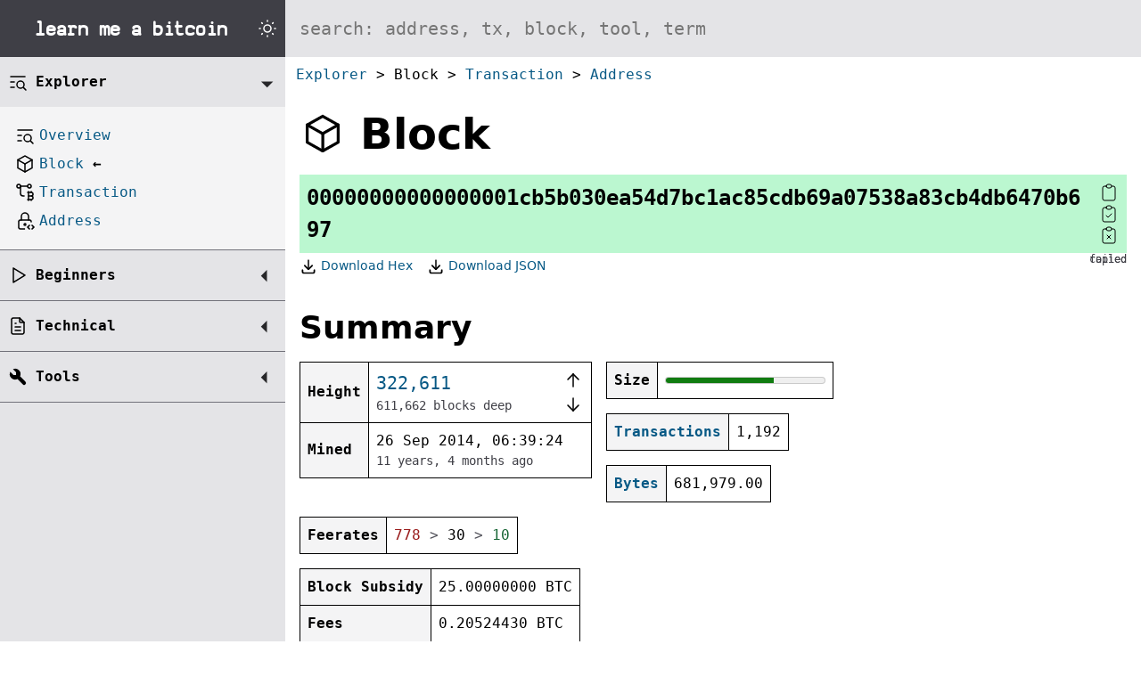

--- FILE ---
content_type: text/html; charset=UTF-8
request_url: https://learnmeabitcoin.com/explorer/block/00000000000000001cb5b030ea54d7bc1ac85cdb69a07538a83cb4db6470b697
body_size: 8461
content:

<!DOCTYPE html>
<html lang="en">

<head>
  <meta charset="UTF-8">
  <title>Block: 00000000000000001cb5b030ea54d7bc1ac85cdb69a07538a83cb4db6470b697</title>
        <link rel="preconnect" href="https://static.learnmeabitcoin.com">
  
    <meta name="viewport" content="width=device-width, initial-scale=1.0">

    <meta name="description" content="See technical details of bitcoin block 00000000000000001cb5b030ea54d7bc1ac85cdb69a07538a83cb4db6470b697. Includes detailed information about the block header and transactions.">
      <meta name="keywords" content="00000000000000001cb5b030ea54d7bc1ac85cdb69a07538a83cb4db6470b697">
  
        <link rel="canonical" href="https://learnmeabitcoin.com/explorer/block/00000000000000001cb5b030ea54d7bc1ac85cdb69a07538a83cb4db6470b697">
  
        <link type="text/css" rel="stylesheet" href="https://static.learnmeabitcoin.com/assets/css/all-cdn-991ecb2f23466adbfd82301eab7b4468.css" crossorigin="anonymous">
    <noscript>
    <style>
      .js-only {
        display: none;
      }
    </style>
  </noscript>

    <link type="image/x-icon" rel="icon" href="https://static.learnmeabitcoin.com/favicon.ico" crossorigin="anonymous">
  <link type="image/png" rel="apple-touch-icon" href="https://static.learnmeabitcoin.com/apple-touch-icon.png" crossorigin="anonymous">

        <script type="text/javascript" src="/assets/js/switch_theme.js"></script>
  </head>

<body class="bg-white black sans center">

  <div id="logo" class="bg-gray-7 flex items-center justify-center">
    <a href="/" class="flex items-center justify-center h-100 w-100 hover-bg-gray-8 focus-bg-gray-8 white tc no-underline bn relative">
      <span class="f3 lmab b pl3">learn me a <span>bitcoin</span></span>
    </a>
    <div class="flex items-center pointer h-100 hover-bg-gray-9 ph2" onclick="toggle_theme();">

      <!-- moon -->
      <svg
        id="switch-theme-light"
        xmlns="http://www.w3.org/2000/svg"
        width="24"
        height="24"
        viewBox="0 0 24 24"
        fill="none"
        stroke="#000000"
        stroke-width="1.5"
        stroke-linecap="round"
        stroke-linejoin="round">
        <path d="M12 3c.132 0 .263 0 .393 0a7.5 7.5 0 0 0 7.92 12.446a9 9 0 1 1 -8.313 -12.454z" />
      </svg>

      <!-- sun -->
      <svg
        id="switch-theme-dark"
        xmlns="http://www.w3.org/2000/svg"
        width="24"
        height="24"
        viewBox="0 0 24 24"
        fill="none"
        stroke="#ffffff"
        stroke-width="1.5"
        stroke-linecap="round"
        stroke-linejoin="round">
        <path d="M12 12m-4 0a4 4 0 1 0 8 0a4 4 0 1 0 -8 0" />
        <path d="M3 12h1m8 -9v1m8 8h1m-9 8v1m-6.4 -15.4l.7 .7m12.1 -.7l-.7 .7m0 11.4l.7 .7m-12.1 -.7l-.7 .7" />
      </svg>

    </div>

  </div>

  <div id="search" role="search">
    <label for="search-bar" class="dn">Search Website</label>
        <input
      id="search-bar"
      type="search"
      inputmode="search"
      name="search"
      placeholder="search: address, tx, block, tool, term"
      class="h3 w-100 ph2 ph3-l f5 f4-l mono outline-0 bg-gray-2 hover-bg-gray-1 focus-bg-gray-1 black bn"
      aria-label="Search website"
      hx-post="/search/search.php"
      hx-swap="innerHTML"
      hx-target="#search-results"
      hx-trigger="input changed, keyup changed" >

    <div id="search-results" class="mono f6 f5-l lh-copy">
          </div>
  </div>

  
      <nav id="breadcrumb" aria-label="breadcrumb" class="ph2 pv2 f6 f5-ns lh-copy mono bg-white">
      <ol class="ma0 pa0 pl1 list">

                  <li class="dib"><a href="/explorer/" class="link">Explorer</a> &gt;</li>
        
                  <li class="dib"><span>Block</span></a> &gt;</li>
        
                  <li class="dib"><a href="/explorer/tx/" class="link">Transaction</a> &gt;</li>
        
                  <li class="dib"><a href="/explorer/address/" class="link">Address</a></li>
              </ol>
    </nav>
  
  

  <nav id="sidebar" class="bg-gray-2 lh-copy mono">

    <input id="hamburger" type="checkbox" class="absolute o-0">
    <label for="hamburger" class="db dn-l ba bl-0 br-0 b--gray-5 pl2 pv2 b pointer bg-gray-3 hover-bg-gray-4">
      <img src="https://static.learnmeabitcoin.com/assets/icons/menu-2.svg" alt="Expand Menu" class="ml-auto mr-auto" style="width:24px; height:24px;">
    </label>

    <ul class="list pl0 mv0 relative">

              <li class="dn db-l ba bl-0 bt-0 br-0 b--gray-5">
          <input id="nav-explorer-expand" type="checkbox" class="absolute o-0" checked>
          <label for="nav-explorer-expand" class="db pl2 pv3 b pointer hover-bg-gray-3">
            <span class="flex">
              <img class="mr2" src="https://static.learnmeabitcoin.com/assets/icons/list-search.svg" alt="Explorer Icon" style="width:24px; height:24px">
              <span><a href="/explorer/" class="link black underline-hover">Explorer</a></span>
              <span class="absolute right-1 gray-8 arrow">◤</span>
            </span>
          </label>
          <ul class="list pv3 pl3 bg-gray-1 dn">
            <li class="pv1">
              <a href="/explorer/" class="flex link">
                <img class="mr1" src="https://static.learnmeabitcoin.com/assets/icons/list-search.svg" alt="Explorer Icon" style="width:24px; height:24px">
                <span>Overview</span>
              </a>
            </li>
            <li class="pv1">
              <a href="/explorer/block/" class="flex link">
                <img class="mr1" src="https://static.learnmeabitcoin.com/assets/icons/box.svg" alt="Block Icon" style="width:24px; height:24px">
                <span>Block <span class="b black">←</span></span>
              </a>
            </li>
            <li class="pv1">
              <a href="/explorer/tx/" class="flex link">
                <img class="mr1" src="https://static.learnmeabitcoin.com/assets/icons/transaction-bitcoin.svg" alt="Transaction Icon" style="width:24px; height:24px">
                <span>Transaction</span>
              </a>
            </li>
            <li class="pv1">
              <a href="/explorer/address/" class="flex link">
                <img class="mr1" src="https://static.learnmeabitcoin.com/assets/icons/lock-code.svg" alt="Address Icon" style="width:24px; height:24px">
                <span>Address</span>
              </a>
            </li>
          </ul>
        </li>
      
      <li class="dn db-l ba bl-0 bt-0 br-0 b--gray-5">
        <input id="nav-beginners-expand" type="checkbox" class="absolute o-0" >
        <label for="nav-beginners-expand" class="db pl2 pv3 b pointer hover-bg-gray-3">
          <span class="flex">
            <img class="mr2" src="https://static.learnmeabitcoin.com/assets/icons/player-play.svg" alt="Beginners Icon" style="width:24px; height:24px">
            <span><a href="/beginners/" class="link black underline-hover">Beginners</a></span>
            <span class="absolute right-1 gray-8 arrow">◤</span>
          </span>
        </label>
        <ul class="list pv3 pl3 bg-gray-1 dn">
          <li><a href="/beginners/how-does-bitcoin-work/" class="db link">How Does Bitcoin Work?</a></li>

          <li class="mt3"><span class="b">Getting Started</span>
            <ul class="list pl0">
              <li><a href="/beginners/wallets/" class="db pl3 link">Wallets</a></li>
              <li><a href="/beginners/exchanges/" class="db pl3 link">Exchanges</a></li>
              <li><a href="/beginners/sending/" class="db pl3 link">Sending</a></li>
              <li><a href="/beginners/security/" class="db pl3 link">Security</a></li>
            </ul>
          </li>

          <li class="mt3"><span class="b">Guide</span>
            <ul class="list pl0">
              <li><a href="/beginners/guide/network/" class="db pl3 link">The Bitcoin Network</a></li>
              <li><a href="/beginners/guide/node/" class="db pl3 link">Node</a></li>
              <li><a href="/beginners/guide/mining/" class="db pl3 link">Mining</a></li>
              <li><a href="/beginners/guide/blockchain/" class="db pl3 link">The Blockchain</a></li>
              <li><a href="/beginners/guide/blocks/" class="db pl3 link">Blocks</a></li>
              <li><a href="/beginners/guide/difficulty/" class="db pl3 link">Difficulty</a></li>
              <li><a href="/beginners/guide/transactions/" class="db pl3 link">Transactions</a></li>
              <li><a href="/beginners/guide/outputs/" class="db pl3 link">Outputs</a></li>
              <li><a href="/beginners/guide/locks/" class="db pl3 link">Locks</a></li>
              <li><a href="/beginners/guide/keys-addresses/" class="db pl3 link">Keys & Addresses</a></li>
              <li><a href="/beginners/guide/private-keys/" class="db pl3 link">Private Keys</a></li>
              <li><a href="/beginners/guide/public-keys/" class="db pl3 link">Public Keys</a></li>
              <li><a href="/beginners/guide/digital-signatures/" class="db pl3 link">Digital Signatures</a></li>
              <li><a href="/beginners/guide/segwit/" class="db pl3 link">SegWit</a></li>
            </ul>
          </li>

        </ul>
      </li>

      <li class="dn db-l ba bl-0 bt-0 br-0 b--gray-5">
        <input id="nav-technical-expand" type="checkbox" class="absolute o-0" >
        <label for="nav-technical-expand" class="db pl2 pv3 b pointer hover-bg-gray-3">
          <span class="flex">
            <img class="mr2" src="https://static.learnmeabitcoin.com/assets/icons/file-text.svg" alt="Technical Icon" style="width:24px; height:24px">
            <span><a href="/technical/" class="link black underline-hover">Technical</a></span>
            <span class="absolute right-1 gray-8 arrow">◤</span>
          </span>
        </label>

        <ul class="list pv3 pl0 bg-gray-1 dn">
          <li class="mb3"><a href="/technical/networking/" class="db pl3 b link">Networking</a>
            <ul class="list pl0">
              <li><a href="/technical/networking/node/" class="db pl4 link">Node</a></li>
              <li><a href="/technical/networking/magic-bytes/" class="db pl4 link">Magic Bytes</a></li>
            </ul>
          </li>
          <li class="mb3"><a href="/technical/mining/" class="db pl3 b link">Mining</a>
            <ul class="list pl0">
              <li><a href="/technical/mining/memory-pool/" class="db pl4 link">Memory Pool</a></li>
              <li><a href="/technical/mining/candidate-block/" class="db pl4 link">Candidate Block</a></li>
              <li><a href="/technical/mining/target/" class="db pl4 link">Target</a></li>
              <li><a href="/technical/mining/coinbase-transaction/" class="db pl4 link">Coinbase Transaction</a></li>
              <li><a href="/technical/mining/block-reward/" class="db pl4 link">Block Reward</a></li>
            </ul>
          </li>
          <li class="mb3"><a href="/technical/blockchain/" class="db pl3 b link">Blockchain</a>
            <ul class="list pl0">
              <li><a href="/technical/blockchain/height/" class="db pl4 link">Height</a></li>
              <li><a href="/technical/blockchain/longest-chain/" class="db pl4 link">Longest Chain</a></li>
              <li><a href="/technical/blockchain/chain-reorganization/" class="db pl4 link">Chain Reorganization</a></li>
              <li><a href="/technical/blockchain/51-attack/" class="db pl4 link">51% Attack</a></li>
              <li><a href="/technical/blockchain/hard-fork/" class="db pl4 link">Hard Fork</a></li>
              <li><a href="/technical/blockchain/soft-fork/" class="db pl4 link">Soft Fork</a></li>
            </ul>
          </li>
          <li class="mb3"><a href="/technical/block/" class="db pl3 b link">Block</a>
            <ul class="list pl0">
              <li><a href="/technical/block/version/" class="db pl4 link">Version</a></li>
              <li><a href="/technical/block/previous-block/" class="db pl4 link">Previous Block</a></li>
              <li><a href="/technical/block/merkle-root/" class="db pl4 link">Merkle Root</a></li>
              <li><a href="/technical/block/time/" class="db pl4 link">Time</a></li>
              <li><a href="/technical/block/bits/" class="db pl4 link">Bits</a></li>
              <li><a href="/technical/block/nonce/" class="db pl4 link">Nonce</a></li>
              <li><a href="/technical/block/hash/" class="db pl4 link">Block Hash</a></li>
              <li><a href="/technical/block/blkdat/" class="db pl4 link">blk.dat</a></li>
            </ul>
          </li>

          <li class="mb3"><a href="/technical/transaction/" class="db pl3 b link">Transaction</a>
            <ul class="list pl0">
              <li><a href="/technical/transaction/input/" class="db pl4 link">Input</a>
                <ul class="list pl3">
                  <li><a href="/technical/transaction/input/txid/" class="db pl4 link">TXID</a></li>
                  <li><a href="/technical/transaction/input/vout/" class="db pl4 link">VOUT</a></li>
                  <li><a href="/technical/transaction/input/scriptsig/" class="db pl4 link">ScriptSig</a></li>
                  <li><a href="/technical/transaction/input/sequence/" class="db pl4 link">Sequence</a></li>
                </ul>
              </li>
              <li><a href="/technical/transaction/output/" class="db pl4 link">Output</a>
                <ul class="list pl3">
                  <li><a href="/technical/transaction/output/scriptpubkey/" class="db pl4 link">ScriptPubKey</a></li>
                </ul>
              </li>
              <li><a href="/technical/transaction/witness/" class="db pl4 link">Witness</a></li>
              <li><a href="/technical/transaction/locktime/" class="db pl4 link">Locktime</a></li>
              <li><a href="/technical/transaction/fee/" class="db pl4 link">Fee</a></li>
              <li><a href="/technical/transaction/size/" class="db pl4 link">Size</a></li>
              <li><a href="/technical/transaction/utxo/" class="db pl4 link">UTXO</a></li>
              <li><a href="/technical/transaction/wtxid/" class="db pl4 link">wTXID</a></li>
              <li><a href="/technical/transaction/psbt/" class="db pl4 link">PSBT</a></li>
            </ul>
          </li>


          <li class="mb3"><a href="/technical/script/" class="db pl3 b link">Script</a>
            <ul class="list pl0">
              <li><a href="/technical/script/p2pk/" class="db pl4 link">P2PK</a></li>
              <li><a href="/technical/script/p2pkh/" class="db pl4 link">P2PKH</a></li>
              <li><a href="/technical/script/p2ms/" class="db pl4 link">P2MS</a></li>
              <li><a href="/technical/script/p2sh/" class="db pl4 link">P2SH</a></li>
              <li><a href="/technical/script/p2sh-p2wpkh/" class="db pl4 link">P2SH-P2WPKH</a></li>
              <li><a href="/technical/script/p2sh-p2wsh/" class="db pl4 link">P2SH-P2WSH</a></li>
              <li><a href="/technical/script/p2wpkh/" class="db pl4 link">P2WPKH</a></li>
              <li><a href="/technical/script/p2wsh/" class="db pl4 link">P2WSH</a></li>
              <li><a href="/technical/script/p2tr/" class="db pl4 link">P2TR</a></li>
              <li><a href="/technical/script/return/" class="db pl4 link">OP_RETURN</a></li>
            </ul>
          </li>
          <li class="mb3"><a href="/technical/keys/" class="db pl3 b link">Keys</a>
            <ul class="list pl0">
              <li><a href="/technical/keys/private-key/" class="db pl4 link">Private Key</a></li>
              <li><a href="/technical/keys/public-key/" class="db pl4 link">Public Key</a></li>
              <li><a href="/technical/keys/public-key/hash/" class="db pl4 link">Public Key Hash</a></li>
              <li><a href="/technical/keys/address/" class="db pl4 link">Address</a></li>
              <li><a href="/technical/keys/private-key/wif/" class="db pl4 link">WIF Private Key</a></li>
              <li><a href="/technical/keys/signature/" class="db pl4 link">Signature</a></li>
              <li><a href="/technical/keys/checksum/" class="db pl4 link">Checksum</a></li>
              <li><a href="/technical/keys/base58/" class="db pl4 link">Base58</a></li>
              <li><a href="/technical/keys/bech32/" class="db pl4 link">Bech32</a></li>
              <li class="mt2"><a href="/technical/keys/hd-wallets/" class="db pl4 b link">HD Wallets</a>
                <ul class="list pl3">
                  <li><a href="/technical/keys/hd-wallets/mnemonic-seed/" class="db pl4 link">Mnemonic Seed</a></li>
                  <li><a href="/technical/keys/hd-wallets/extended-keys/" class="db pl4 link">Extended Keys</a></li>
                  <li><a href="/technical/keys/hd-wallets/derivation-paths/" class="db pl4 link">Derivation Paths</a></li>
                </ul>
              </li>
            </ul>
          </li>

          <li class="mb3"><a href="/technical/cryptography/" class="db pl3 b link">Cryptography</a>
            <ul class="list pl0">
              <li><a href="/technical/cryptography/hash-function/" class="db pl4 link">Hash Function</a></li>
              <li><a href="/technical/cryptography/elliptic-curve/" class="db pl4 link">Elliptic Curve</a>
                <ul class="list pl3">
                  <li><a href="/technical/cryptography/elliptic-curve/ecdsa/" class="db pl4 link">ECDSA</a></li>
                  <li><a href="/technical/cryptography/elliptic-curve/schnorr/" class="db pl4 link">Schnorr Signatures</a></li>
                </ul>
              </li>
            </ul>
          </li>

          <li class="mb3"><span class="todo db pl3 b">Upgrades</span>
            <ul class="list pl0">
              <li><a href="/technical/upgrades/segregated-witness/" class="db pl4 link">Segregated Witness</a></li>
              <li><a href="/technical/upgrades/taproot/" class="db pl4 link">Taproot</a></li>
            </ul>
          </li>

          <li><span class="db pl3 b">General</span>
            <ul class="list pl0">
              <li><a href="/technical/general/hexadecimal/" class="db pl4 link">Hexadecimal</a></li>
              <li><a href="/technical/general/bytes/" class="db pl4 link">Bytes</a></li>
              <li><a href="/technical/general/little-endian/" class="db pl4 link">Little Endian</a></li>
              <li><a href="/technical/general/byte-order/" class="db pl4 link">Byte Order</a></li>
              <li><a href="/technical/general/compact-size/" class="db pl4 link">Compact Size</a></li>
            </ul>
          </li>
        </ul>

      </li>

              <li class="dn db-l ba bl-0 bt-0 br-0 b--gray-5">
          <input id="nav-tools-expand" type="checkbox" class="absolute o-0" >
          <label for="nav-tools-expand" class="db pl2 pv3 b pointer hover-bg-gray-3">
            <span class="flex">
              <img class="mr2" src="https://static.learnmeabitcoin.com/assets/icons/tool.svg" alt="Tool Icon" style="width:24px; height:24px">
              <span><a href="/tools/" class="link black underline-hover">Tools</a></span>
              <span class="absolute right-1 gray-8 arrow">◤</span>
            </span>
          </label>
          <ul class="nav-tools list pv3 pl3 bg-gray-1 dn" hx-vals='{"removable": "true", "movable": "true"}' hx-target="#pinned-tools" hx-swap="afterbegin" hx-indicator="#pinned-tools-loading">

            <li class="mb3"><span class="b">General</span>
              <ul class="list pl0 mt1">
                <li><a href="#pinned" hx-get="/tools/reverse-bytes.php"><img src="https://static.learnmeabitcoin.com/assets/icons/tool.svg" alt="Tool">Reverse Bytes</a></li>
                <li><a href="#pinned" hx-get="/tools/number-converter.php"><img src="https://static.learnmeabitcoin.com/assets/icons/tool.svg" alt="Tool">Number Converter</a></li>
                <li><a href="#pinned" hx-get="/tools/unit-converter.php"><img src="https://static.learnmeabitcoin.com/assets/icons/tool.svg" alt="Tool">Unit Converter</a></li>
                              </ul>
            </li>

            <li class="mb3"><span class="b">Hash Functions</span>
              <ul class="list pl0 mt1">
                <li><a href="#pinned" hx-get="/tools/hash256.php"><img src="https://static.learnmeabitcoin.com/assets/icons/tool.svg" alt="Tool">HASH256</a></li>
                <li><a href="#pinned" hx-get="/tools/hash160.php"><img src="https://static.learnmeabitcoin.com/assets/icons/tool.svg" alt="Tool">HASH160</a></li>
                <li><a href="#pinned" hx-get="/tools/sha256.php"><img src="https://static.learnmeabitcoin.com/assets/icons/tool.svg" alt="Tool">SHA-256</a></li>
                              </ul>
            </li>

            <li class="mb3"><span class="b">Keys & Addresses</span>
              <ul class="list pl0 mt1">
                <li><a href="#pinned" hx-get="/tools/private-key.php"><img src="https://static.learnmeabitcoin.com/assets/icons/tool.svg" alt="Tool">Private Key</a></li>
                <li><a href="#pinned" hx-get="/tools/public-key.php"><img src="https://static.learnmeabitcoin.com/assets/icons/tool.svg" alt="Tool">Public Key</a></li>
                <li><a href="#pinned" hx-get="/tools/address-base58.php"><img src="https://static.learnmeabitcoin.com/assets/icons/tool.svg" alt="Tool">Address (Base58)</a></li>
                <li><a href="#pinned" hx-get="/tools/address-bech32.php"><img src="https://static.learnmeabitcoin.com/assets/icons/tool.svg" alt="Tool">Address (Bech32)</a></li>
                <li><a href="#pinned" hx-get="/tools/wif.php"><img src="https://static.learnmeabitcoin.com/assets/icons/tool.svg" alt="Tool">WIF Private Key</a></li>
                              </ul>
            </li>

            <li class="mb3"><span class="b">HD Wallets</span>
              <ul class="list pl0 mt1">
                <li><a href="#pinned" hx-get="/tools/mnemonic-seed.php"><img src="https://static.learnmeabitcoin.com/assets/icons/tool.svg" alt="Tool">Mnemonic Seed</a></li>
                <li><a href="#pinned" hx-get="/tools/extended-keys.php"><img src="https://static.learnmeabitcoin.com/assets/icons/tool.svg" alt="Tool">Extended Keys</a></li>
                <li><a href="#pinned" hx-get="/tools/derivation-paths.php"><img src="https://static.learnmeabitcoin.com/assets/icons/tool.svg" alt="Tool">Derivation Paths</a></li>
                <li><a href="#pinned" hx-get="/tools/address-extended-key.php"><img src="https://static.learnmeabitcoin.com/assets/icons/tool.svg" alt="Tool">Address (Extended Key)</a></li>
              </ul>
            </li>

            <li class="mb3"><span class="b">Transactions</span>
              <ul class="list pl0 mt1">
                <li><a href="#pinned" hx-get="/tools/transaction-builder.php"><img src="https://static.learnmeabitcoin.com/assets/icons/tool.svg" alt="Tool">Transaction Builder</a></li>
                <li><a href="#pinned" hx-get="/tools/transaction-splitter.php"><img src="https://static.learnmeabitcoin.com/assets/icons/tool.svg" alt="Tool">Transaction Splitter</a></li>
                <li><a href="#pinned" hx-get="/tools/script.php"><img src="https://static.learnmeabitcoin.com/assets/icons/tool.svg" alt="Tool">Script</a></li>
                <li><a href="#pinned" hx-get="/tools/psbt-decoder.php"><img src="https://static.learnmeabitcoin.com/assets/icons/tool.svg" alt="Tool">PSBT Decoder</a></li>
                              </ul>
            </li>

            <li class="mb3"><span class="b">Blocks</span>
              <ul class="list pl0 mt1">
                <li><a href="#pinned" hx-get="/tools/block-hash.php"><img src="https://static.learnmeabitcoin.com/assets/icons/tool.svg" alt="Tool">Block Hash</a></li>
                <li><a href="#pinned" hx-get="/tools/block-header.php"><img src="https://static.learnmeabitcoin.com/assets/icons/tool.svg" alt="Tool">Block Header</a></li>
                              </ul>
            </li>

            <li class="mb0"><span class="b">Cryptography</span>
              <ul class="list pl0 mt1">
                <li><a href="#pinned" hx-get="/tools/ecdsa-sign.php"><img src="https://static.learnmeabitcoin.com/assets/icons/tool.svg" alt="Tool">ECDSA Sign</a></li>
                <li><a href="#pinned" hx-get="/tools/ecdsa-verify.php"><img src="https://static.learnmeabitcoin.com/assets/icons/tool.svg" alt="Tool">ECDSA Verify</a></li>
                <li><a href="#pinned" hx-get="/tools/der-signature.php"><img src="https://static.learnmeabitcoin.com/assets/icons/tool.svg" alt="Tool">DER Signature</a></li>
                <li><a href="#pinned" hx-get="/tools/schnorr-sign.php"><img src="https://static.learnmeabitcoin.com/assets/icons/tool.svg" alt="Tool">Schnorr Sign</a></li>
                <li><a href="#pinned" hx-get="/tools/schnorr-verify.php"><img src="https://static.learnmeabitcoin.com/assets/icons/tool.svg" alt="Tool">Schnorr Verify</a></li>
                <li><a href="#pinned" hx-get="/tools/modular-inverse.php"><img src="https://static.learnmeabitcoin.com/assets/icons/tool.svg" alt="Tool">Modular Inverse</a></li>
                <li><a href="#pinned" hx-get="/tools/ec-double.php"><img src="https://static.learnmeabitcoin.com/assets/icons/tool.svg" alt="Tool">EC Double</a></li>
                <li><a href="#pinned" hx-get="/tools/ec-add.php"><img src="https://static.learnmeabitcoin.com/assets/icons/tool.svg" alt="Tool">EC Add</a></li>
                <li><a href="#pinned" hx-get="/tools/ec-multiply.php"><img src="https://static.learnmeabitcoin.com/assets/icons/tool.svg" alt="Tool">EC Multiply</a></li>
              </ul>
            </li>

          </ul>
        </li>
      
      
          </ul>

  </nav>

  <main id="content" class="lh-copy">

    <div id="pinned" style="max-width:96rem; margin:auto;">

      <div id="pinned-tools-loading" class="htmx-indicator-dn">
        <img class="loading" src="https://static.learnmeabitcoin.com/assets/icons/loader-2.svg" style="height:32px; width:32px;" alt="Loading Tool">
      </div>

      <div id="pinned-tools" class="lh-copy">
              </div>
    </div>

    <div class="ph2 ph3-ns pb4" style="max-width:80rem; margin:auto;">

<header>
  <p class="flex items-center flex-wrap mb3 mt3 f1 b lh-title"><img class="mr3" src="https://static.learnmeabitcoin.com/assets/icons/box.svg" alt="Block Icon" style="width:52px; height:52px">Block</p>
      <h1 class="block f5 f4-m f3-l mono lh-copy pa2 inline-flex items-center mt0 break-word relative">
      <span>00000000000000001cb5b030ea54d7bc1ac85cdb69a07538a83cb4db6470b697</span>

      <span class="clipboard ml2 pointer flex-shrink-0" data-clipboard-text="00000000000000001cb5b030ea54d7bc1ac85cdb69a07538a83cb4db6470b697">
        <span class="copy">
          <img src="https://static.learnmeabitcoin.com/assets/icons/clipboard.svg" alt="Copy TXID" style="width:24px; height:24px">
        </span>
        <span class="copied">
          <img src="https://static.learnmeabitcoin.com/assets/icons/clipboard-check.svg" alt="Copied" style="width:24px; height:24px">
          <span class="absolute bottom--1 right-0 f7 gray-7 normal">copied</span>
        </span>
        <span class="failed">
          <img src="https://static.learnmeabitcoin.com/assets/icons/clipboard-x.svg" alt="Failed" style="width:24px; height:24px">
          <span class="absolute bottom--1 right-0 f7 gray-7 normal">failed</span>
        </span>
      </span>
    </h1>

          <!-- download -->
      <ul id="author" class="mt1 flex flex-wrap mt0 pl0 ml0 list gray-6 f6">

        <li class="mt0 mb1 mr3">
          <a href="/explorer/download.php?block=00000000000000001cb5b030ea54d7bc1ac85cdb69a07538a83cb4db6470b697" class="link flex items-center hover-bg-gray-2 no-underline-hover">
            <img class="mr1" src="https://static.learnmeabitcoin.com/assets/icons/download.svg" alt="Download Icon" style="width:20px; height:20px">
            <span>Download Hex</span>
          </a>
        </li>

        <li class="mt0 mb1 mr3">
          <a href="/explorer/download.php?block=00000000000000001cb5b030ea54d7bc1ac85cdb69a07538a83cb4db6470b697&type=json" class="link flex items-center hover-bg-gray-2 no-underline-hover">
            <img class="mr1 di" src="https://static.learnmeabitcoin.com/assets/icons/download.svg" alt="Download Icon" style="width:20px; height:20px">
            <span>Download JSON</span>
          </a>
        </li>

      </ul>
      </header>



  <!--
=====
Found
=====
-->


  <!--
=======
SUMMARY
=======
-->

  
  
  
  
  
  <div hx-ext="sse" sse-connect="/explorer/block/events.php">

    
  <div hx-trigger="sse:database_not_running" hx-get="/explorer/_connection.php?database_running=false" hx-swap="outerHTML"></div>


    <h2 id="summary" class="mb3 mt4">Summary</h2>

    <div class="flex flex-row flex-wrap">

      <div class="mr3">
        
<table class="mono mt0 mb3" hx-post="/explorer/block/_height.php" hx-swap="outerHTML" hx-trigger="sse:getbestblockhash" hx-vals='{"hash": "00000000000000001cb5b030ea54d7bc1ac85cdb69a07538a83cb4db6470b697"}'>
  <tr>
    <th class="tl">Height</th>
    <td style="width:250px;">
      <div class="flex justify-between">
        <div>
          <div class="f4"><a class="link" href="/explorer/322611#blockchain">322,611</a></div>
          <div class="gray-7 f6">611,662 blocks deep</div>
        </div>

        <div class="flex flex-column justify-between">
          <div>
                          <a class="db link hover-bg-gray-1" href="/explorer/block/00000000000000000af3986ba99c2357797e28f4519cad6049944937a58e28d1">    <img src="https://static.learnmeabitcoin.com/assets/icons/arrow-up.svg"   alt="Next Block" style="width:24px; height:24px"></a>
                      </div>
          <div>
                          <a class="db link hover-bg-gray-1" href="/explorer/block/00000000000000000fd3e782dc647d9523bbab9baf9809fb722b56fa0d6fa79e">    <img src="https://static.learnmeabitcoin.com/assets/icons/arrow-down.svg"   alt="Previous Block" style="width:24px; height:24px"></a>
                      </div>
        </div>
      </div>
    </td>
  </tr>
  <tr>
    <th class="tl">Mined</th>
    <td>
      <div><time datetime="2014-09-26T06:39:24Z">26 Sep 2014, 06:39:24</time></div>
      <div class="gray-7 f6"><time data-duration="1411713564" data-duration-accuracy="2" data-duration-uniform="true" data-duration-compact="2">11 years, 4 months</time> ago</div>
    </td>
  </tr>
</table>      </div>

      <div class="mr3 flex flex-column flex-wrap">

                <table class="mono mt0 mb3">
          <tr>
            <th class="tl">Size</th>
            <td class="tr" data-tippy-content="0.68/1.00 MB" data-tippy-placement="top">
              <meter value="0.681979" min="0.00" max="1.00" style="width:180px;">0.68/1.00 MB</meter>
            </td>
          </tr>
        </table>

        <table class="mono mt0 mb3">
          <tr>
            <th class="tl"><a class="link" href="#transactions">Transactions</a></th>
            <td>1,192</td>
          </tr>
        </table>

        <table class="mono mt0 mb3">
          <tr>
            <th class="tl"><a class="link" href="/technical/transaction/size/#bytes">Bytes</a></th>
            <td class="tr">681,979.00</td>
          </tr>
                  </table>
        <!--
          <p class="db f7 gray-7 mt1 mb3" style="max-width:272px;">*Sizes do not include <em>block header</em>, <em>tx count</em>, or <em>coinbase transaction</em> data.</p>
          -->

      </div>

      <div class="flex flex-column flex-wrap">

        <table class="mono mt0 mb3">
          <tr>
            <th class="tl">Feerates</th>
            <td>
              <span class="red-8" data-tippy-content="Highest Feerate" data-tippy-placement="top">778</span> <span class="gray-6">&gt;</span>
              <span class="black" data-tippy-content="Average Feerate" data-tippy-placement="top">30</span> <span class="gray-6">&gt;</span>
              <span class="green-8" data-tippy-content="Lowest Feerate" data-tippy-placement="top">10</span>
            </td>
          </tr>
        </table>

                <table class="mono mt0 mb3">
          <tr>
            <th class="tl">Block Subsidy</th>
            <td>25.00000000 BTC</td>
          </tr>
          <tr>
            <th class="tl">Fees</th>
            <td>0.20524430 BTC</td>
          </tr>
          <tr>
            <th class="tl"><a href="/technical/mining/block-reward/" class="link">Block Reward</a></th>
            <td>25.20524430 BTC</td>
          </tr>
        </table>
      </div>

    </div>

  </div>

  <!--
  ============
  BLOCK HEADER
  ============
  -->
  <h2 id="header" class="mb2 mt4"><a class="link" href="/technical/block/#header">Header</a></h2>

  <!-- SELECT DISPLAY -->
  <style>
    label.display-decoded:hover,
    label.display-hex:hover {
      background-color: var(--gray-2);
    }

    input.display-decoded:checked~span label.display-decoded,
    input.display-hex:checked~span label.display-hex {
      background-color: var(--gray-3);
    }

    input.display-decoded:checked~div.display-decoded,
    input.display-hex:checked~div.display-hex {
      display: block;
    }
  </style>

  <input type="radio" name="display" id="display-select-decoded" class="display-decoded dn" value="fields" checked>
  <input type="radio" name="display" id="display-select-hex" class="display-hex dn" value="raw">
  <span class="db mt0 mb0">
    <label for="display-select-decoded" class="display-decoded pointer dib ph3 pv2 f5 mono ba">Decoded</label>
    <label for="display-select-hex" class="display-hex pointer dib ph3 pv2 f5 mono ba">Hex</label>
  </span>

  <!--
  =======
  DECODED
  =======
  -->

  <div class="display-decoded mb3 mt3 dn">
    <div class="db bg-gray-1 ph2 ph3-ns pv3 ba b--gray-7">
      <!-- version -->
      <style>
        label.version-hex:hover,
        label.version-bin:hover {
          background-color: var(--gray-2);
        }

        input.version-hex:checked~div label.version-hex,
        input.version-bin:checked~div label.version-bin {
          background-color: var(--gray-3);
        }

        input.version-hex:checked~div.version-hex {
          display: inline-block;
        }

        input.version-bin:checked~div.version-bin {
          display: flex;
        }
      </style>
            <input type="radio" name="version" id="version-select-hex" class="version-hex dn" checked>
      <input type="radio" name="version" id="version-select-bin" class="version-bin dn" >
      <div><span class="mr2"><a class="link" href="/technical/block/version/">Version</a></span>
        <label for="version-select-hex" class="version-hex pointer ph1 f6 mono">Hex</label>
        <label for="version-select-bin" class="version-bin pointer ph1 f6 mono">Bits</label>
      </div>
      <div id="version-hex" class="version-hex dn mono pa2 mb0 bg-white ba b--gray-4">00000002</div>
      <div id="version-bin" class="version-bin dn mono flex-wrap">
                              <div class="dib pa2 mb0 bg-gray-1 ba b--gray-4" data-tippy-content="Bit 31 (BIP 9)" data-tippy-placement="top">0</div>
                                        <div class="dib pa2 mb0 bg-gray-1 ba b--gray-4" data-tippy-content="Bit 30 (BIP 9)" data-tippy-placement="top">0</div>
                                        <div class="dib pa2 mb0 bg-gray-1 ba b--gray-4" data-tippy-content="Bit 29 (BIP 9)" data-tippy-placement="top">0</div>
                                        <div class="dib pa2 mb0 bg-white ba b--gray-4" data-tippy-content="Bit 28" data-tippy-placement="top">0</div>
                                        <div class="dib pa2 mb0 bg-white ba b--gray-4" data-tippy-content="Bit 27" data-tippy-placement="top">0</div>
                                        <div class="dib pa2 mb0 bg-white ba b--gray-4" data-tippy-content="Bit 26" data-tippy-placement="top">0</div>
                                        <div class="dib pa2 mb0 bg-white ba b--gray-4" data-tippy-content="Bit 25" data-tippy-placement="top">0</div>
                                        <div class="dib pa2 mb0 bg-white ba b--gray-4" data-tippy-content="Bit 24" data-tippy-placement="top">0</div>
                                        <div class="dib pa2 mb0 bg-white ba b--gray-4" data-tippy-content="Bit 23" data-tippy-placement="top">0</div>
                                        <div class="dib pa2 mb0 bg-white ba b--gray-4" data-tippy-content="Bit 22" data-tippy-placement="top">0</div>
                                        <div class="dib pa2 mb0 bg-white ba b--gray-4" data-tippy-content="Bit 21" data-tippy-placement="top">0</div>
                                        <div class="dib pa2 mb0 bg-white ba b--gray-4" data-tippy-content="Bit 20" data-tippy-placement="top">0</div>
                                        <div class="dib pa2 mb0 bg-white ba b--gray-4" data-tippy-content="Bit 19" data-tippy-placement="top">0</div>
                                        <div class="dib pa2 mb0 bg-white ba b--gray-4" data-tippy-content="Bit 18" data-tippy-placement="top">0</div>
                                        <div class="dib pa2 mb0 bg-white ba b--gray-4" data-tippy-content="Bit 17" data-tippy-placement="top">0</div>
                                        <div class="dib pa2 mb0 bg-white ba b--gray-4" data-tippy-content="Bit 16" data-tippy-placement="top">0</div>
                                        <div class="dib pa2 mb0 bg-white ba b--gray-4" data-tippy-content="Bit 15" data-tippy-placement="top">0</div>
                                        <div class="dib pa2 mb0 bg-white ba b--gray-4" data-tippy-content="Bit 14" data-tippy-placement="top">0</div>
                                        <div class="dib pa2 mb0 bg-white ba b--gray-4" data-tippy-content="Bit 13" data-tippy-placement="top">0</div>
                                        <div class="dib pa2 mb0 bg-white ba b--gray-4" data-tippy-content="Bit 12" data-tippy-placement="top">0</div>
                                        <div class="dib pa2 mb0 bg-white ba b--gray-4" data-tippy-content="Bit 11" data-tippy-placement="top">0</div>
                                        <div class="dib pa2 mb0 bg-white ba b--gray-4" data-tippy-content="Bit 10" data-tippy-placement="top">0</div>
                                        <div class="dib pa2 mb0 bg-white ba b--gray-4" data-tippy-content="Bit 9" data-tippy-placement="top">0</div>
                                        <div class="dib pa2 mb0 bg-white ba b--gray-4" data-tippy-content="Bit 8" data-tippy-placement="top">0</div>
                                        <div class="dib pa2 mb0 bg-white ba b--gray-4" data-tippy-content="Bit 7" data-tippy-placement="top">0</div>
                                        <div class="dib pa2 mb0 bg-white ba b--gray-4" data-tippy-content="Bit 6" data-tippy-placement="top">0</div>
                                        <div class="dib pa2 mb0 bg-white ba b--gray-4" data-tippy-content="Bit 5" data-tippy-placement="top">0</div>
                                        <div class="dib pa2 mb0 bg-white ba b--gray-4" data-tippy-content="Bit 4" data-tippy-placement="top">0</div>
                                        <div class="dib pa2 mb0 bg-white ba b--gray-4" data-tippy-content="Bit 3" data-tippy-placement="top">0</div>
                                        <div class="dib pa2 mb0 bg-purple-1 ba b--gray-4" data-tippy-content="Bit 2 Taproot (BIP 341)" data-tippy-placement="top">0</div>
                                        <div class="dib pa2 mb0 bg-sky-1 ba b--gray-4" data-tippy-content="Bit 1 Segwit (BIP 141)" data-tippy-placement="top">1</div>
                                        <div class="dib pa2 mb0 bg-yellow-1 ba b--gray-4" data-tippy-content="Bit 0 CSV (BIP 68)" data-tippy-placement="top">0</div>
                        </div>

      <!-- previous block -->
      <div class="mt3">
        <span class="db"><a class="link" href="/technical/block/previous-block/">Previous Block</a></span>
                  <a class="block mono pa2 mb0 ba b--gray-4 dib pre-wrap break-word" href="/explorer/block/00000000000000000fd3e782dc647d9523bbab9baf9809fb722b56fa0d6fa79e">00000000000000000fd3e782dc647d9523bbab9baf9809fb722b56fa0d6fa79e</a>
              </div>

      <!-- merkle root -->
      <div class="mt3">
        <span class="db"><a class="link" href="/technical/block/merkle-root/">Merkle Root</a></span>
        <span class="mono bg-white pa2 mb0 ba b--gray-4 dib pre-wrap break-word">4729c35ff169bb95aa364b9bb3809f17ea44d49ab866889adfacba39ba805e0d</span>
      </div>

      <!-- time -->
      <style>
        label.time-hex:hover,
        label.time-dec:hover {
          background-color: var(--gray-2);
        }

        input.time-hex:checked~div label.time-hex,
        input.time-dec:checked~div label.time-dec {
          background-color: var(--gray-3);
        }

        input.time-hex:checked~div.time-hex,
        input.time-dec:checked~div.time-dec {
          display: inline-block;
        }
      </style>
      <input type="radio" name="time" id="time-select-hex" class="time-hex dn" checked>
      <input type="radio" name="time" id="time-select-dec" class="time-dec dn">
      <div class="mt3">
        <span class="mr2"><a class="link" href="/technical/block/time/">Time</a></span>
        <label for="time-select-hex" class="time-hex pointer ph1 f6 mono">Hex</label>
        <label for="time-select-dec" class="time-dec pointer ph1 f6 mono">Dec</label>
      </div>
      <div class="time-hex dn mono bg-white pa2 mb0 ba b--gray-4 pre-wrap break-word">54250a1c</div>
      <div class="time-dec dn mono bg-white pa2 mb0 ba b--gray-4 pre-wrap break-word">1411713564</div>
      <!-- notes -->
      <ul class="list pa0 mh0 mt0 mb3 f6 gray-7 mono break-word">
        <li class="db ma0 pt0"><time datetime="2014-09-26T06:39:24Z">26 Sep 2014, 06:39:24</time></li>
      </ul>

      <!-- bits -->
            <style>
        .exponent {
          background-color: var(--purple-1);
        }

        .mantissa {
          color: var(--red-7);
        }
      </style>
      <div class="mt3">
        <span class="db"><a class="link" href="/technical/block/bits/">Bits</a></span>
        <span class="mono bg-white pa2 mb0 ba b--gray-4 dib pre-wrap break-word"><span class="exponent">18</span><span class="mantissa">1fb893</span></span>
      </div>
      <!-- notes -->
      <ul class="list pa0 mh0 mt0 mb3 f6 gray-7 mono break-word">
        <li class="db ma0 pt0">Target: 0000000000000000<span class="exponent"><span class="mantissa">1fb893</span>000000000000000000000000000000000000000000</span></li>
      </ul>

      <!-- nonce -->
      <style>
        label.nonce-hex:hover,
        label.nonce-dec:hover {
          background-color: var(--gray-2);
        }

        input.nonce-hex:checked~div label.nonce-hex,
        input.nonce-dec:checked~div label.nonce-dec {
          background-color: var(--gray-3);
        }

        input.nonce-hex:checked~div.nonce-hex,
        input.nonce-dec:checked~div.nonce-dec {
          display: inline-block;
        }
      </style>
      <input type="radio" name="nonce" id="nonce-select-hex" class="nonce-hex dn" checked>
      <input type="radio" name="nonce" id="nonce-select-dec" class="nonce-dec dn">
      <div class="mt3">
        <span class="mr2"><a class="link" href="/technical/block/nonce/">Nonce</a></span>
        <label for="nonce-select-hex" class="nonce-hex pointer ph1 f6 mono">Hex</label>
        <label for="nonce-select-dec" class="nonce-dec pointer ph1 f6 mono">Dec</label>
      </div>
      <div class="nonce-hex dn mono bg-white pa2 mb0 ba b--gray-4 pre-wrap break-word">5bff8dd0</div>
      <div class="nonce-dec dn mono bg-white pa2 mb0 ba b--gray-4 pre-wrap break-word">1543474640</div>

    </div>
  </div>


  <!--
  ================
  RAW BLOCK HEADER
  ================
  -->
  <div class="display-hex mt3 dn">
        <pre class="pre-wrap break-word mt0"></code><span class="violet-2 hover-bg-gray-7" data-tippy-content="Version" data-tippy-placement="top">02000000</span><span class="green-2 hover-bg-gray-7" data-tippy-content="Previous Block" data-tippy-placement="top">9ea76f0dfa562b72fb0998af9babbb23957d64dc82e7d30f0000000000000000</span><span class="teal-2 hover-bg-gray-7" data-tippy-content="Merkle Root" data-tippy-placement="top">0d5e80ba39baacdf9a8866b89ad444ea179f80b39b4b36aa95bb69f15fc32947</span><span class="indigo-2 hover-bg-gray-7" data-tippy-content="Time" data-tippy-placement="top">1c0a2554</span><span class="rose-2 hover-bg-gray-7" data-tippy-content="Bits" data-tippy-placement="top">93b81f18</span><span class="amber-2 hover-bg-gray-7" data-tippy-content="Nonce" data-tippy-placement="top">d08dff5b</span></code></pre>
  </div>


  <!--
  ============
  TRANSACTIONS
  ============
  -->

  <h2 id="transactions" class="mb2 mt4">Transactions (1,192)</h2>

  <style>
    @keyframes loading {
      from {
        transform: rotate(0deg);
      }

      to {
        transform: rotate(360deg);
      }
    }

    .loading {
      animation: loading 1s linear infinite;
    }
  </style>

  
    <!-- javascript disabled -->
    <noscript>
      <form action="/explorer/block/00000000000000001cb5b030ea54d7bc1ac85cdb69a07538a83cb4db6470b697#transactions" method="get" class="mb4">
        <input type="hidden" name="transactions" value="true">
        <button type="submit" class="db w-100 h4 bg-cyan-2 hover-bg-cyan-3 ba pointer pa3 f3 tc">
          Load transactions
        </button>
      </form>
    </noscript>

    <!-- javascript enabled -->
    <div class="h4 bg-cyan-2 hover-bg-cyan-3 ba pointer pa3 f3 tc flex items-center justify-center mb4 js-only" hx-post="_transactions_table.php" hx-push-url="/explorer/block/00000000000000001cb5b030ea54d7bc1ac85cdb69a07538a83cb4db6470b697?transactions=true" hx-swap="outerHTML" hx-vals='{"hash": "00000000000000001cb5b030ea54d7bc1ac85cdb69a07538a83cb4db6470b697"}'>
      <span class="mr2">Load transactions</span> <img class="htmx-indicator loading" src="https://static.learnmeabitcoin.com/assets/icons/loader-2.svg" style="height:32px; width:32px;" alt="Loading Transactions">
    </div>
  

  

</div>
</main>

<footer id="footer" class="bg-gray-2">
  <ul class="list pl3 pv0 f4 mb3">
    <li class="di mr3"><a href="/about/" class="link gray-8 underline-hover">About</a></li>
    <li class="di mr3"><a href="/donate/" class="link gray-8 underline-hover">Donate</a></li>
    <li class="di mr3"><a href="/sitemap/" class="link gray-8 underline-hover">Sitemap</a></li>
    <li class="di mr3"><a href="/changelog/" class="link gray-8 underline-hover">Changelog</a></li>
  </ul>

  <div class="gray-7">
    <p class="di pl3">Side Projects:</p>
    <ul class="list pl2 pv0 di">
      <li class="di mr2"><a href="https://bitcoinpaths.com" class="link gray-7 underline-hover">BitcoinPaths.com</a></li>
      <!-- <li class="di mr2"><a href="http://bitcoinrain.io" class="link gray-7 underline-hover">bitcoinrain.io</a></li> -->
    </ul>
  </div>

  <div class="mt4 flex items-center justify-center">
    <a class="db ph5 pv3 bg-gray-3 link black hover-bg-gray-4 no-underline-hover" href="#">Back To Top ↑</a>
  </div>

  <address class="ph3 mt4 gray-7 lh-copy f5 fs-normal">
    <p>If you've got a question or have found a mistake, please send me an email at <code class="bg-gray-3 black nowrap">&#x67;re&#x67;<span class="dn">DELETEME</span>@&#x6C;&#x65;<!-- contact -->&#x61;r&#x6e;&#x6d;e<!--
mailto:abuse@hotmail.com
-->&shy;a&#x62;it<span class="dn">DELETEME</span>&#99;o&#x69;&#110;&#x2E;co&#109;</code>. It's just <a href="/about/" class="sky-8">me</a> working on this site, so your feedback is helpful.</p>
    <p>Buy me a beer: <span class="address pa1 f6" id="beerme" aria-label="Bitcoin address">3Beer3irc1vgs76ENA4coqsEQpGZeM5CTd</span> <span class="f6">cheers!</span></p>
    <a href="bitcoin:3Beer3irc1vgs76ENA4coqsEQpGZeM5CTd" class="db"><img src="https://static.learnmeabitcoin.com/donate/beerqr.png" alt="Donation address QR code (3Beer3irc1vgs76ENA4coqsEQpGZeM5CTd)" width="185" height="185" class=" ma0" loading="eager" fetchpriority="auto"></a>    <p>Thanks, Greg.</p>
  </address>
</footer>

    <script type="text/javascript" src="https://static.learnmeabitcoin.com/assets/js/all-c5fbec9697254ace970842634a29b708.js"></script>
</body>

</html>

--- FILE ---
content_type: image/svg+xml
request_url: https://static.learnmeabitcoin.com/assets/icons/list-search.svg
body_size: 55
content:
<svg xmlns="http://www.w3.org/2000/svg" viewBox="0 0 24 24" stroke-width="1.5" stroke="currentColor" fill="none" stroke-linecap="round" stroke-linejoin="round">
  <path stroke="none" d="M0 0h24v24H0z" fill="none"/>
  <circle cx="15" cy="15" r="4" />
  <path d="M18.5 18.5l2.5 2.5" />
  <path d="M4 6h16" />
  <path d="M4 12h4" />
  <path d="M4 18h4" />
</svg>
<!-- tablericons -->
